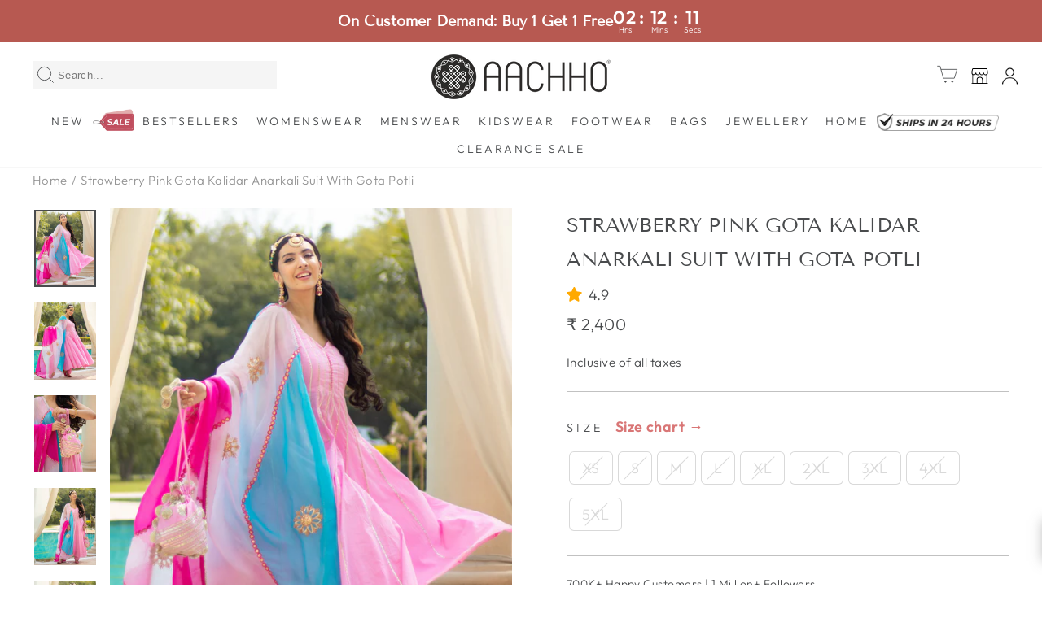

--- FILE ---
content_type: text/javascript; charset=utf-8
request_url: https://www.aachho.com/products/shipping-protection.js
body_size: 253
content:
{"id":7684610981954,"title":"Shipping Protection","handle":"shipping-protection","description":"Protect your order from damage, loss, or theft during shipping.","published_at":"2026-01-28T18:46:16+05:30","created_at":"2026-01-28T18:46:15+05:30","vendor":"Aachho","type":"Snap Cart Drawer - Shipping Protection","tags":[],"price":0,"price_min":0,"price_max":0,"available":true,"price_varies":false,"compare_at_price":null,"compare_at_price_min":0,"compare_at_price_max":0,"compare_at_price_varies":false,"variants":[{"id":42942447452226,"title":"Default","option1":"Default","option2":null,"option3":null,"sku":null,"requires_shipping":true,"taxable":true,"featured_image":null,"available":true,"name":"Shipping Protection","public_title":null,"options":["Default"],"price":0,"weight":0,"compare_at_price":null,"inventory_management":null,"barcode":null,"quantity_rule":{"min":1,"max":null,"increment":1},"quantity_price_breaks":[],"requires_selling_plan":false,"selling_plan_allocations":[]}],"images":["\/\/cdn.shopify.com\/s\/files\/1\/2542\/7564\/files\/protection.png?v=1769606177"],"featured_image":"\/\/cdn.shopify.com\/s\/files\/1\/2542\/7564\/files\/protection.png?v=1769606177","options":[{"name":"Title","position":1,"values":["Default"]}],"url":"\/products\/shipping-protection","media":[{"alt":"gift-wrapping","id":26694525943874,"position":1,"preview_image":{"aspect_ratio":1.0,"height":512,"width":512,"src":"https:\/\/cdn.shopify.com\/s\/files\/1\/2542\/7564\/files\/protection.png?v=1769606177"},"aspect_ratio":1.0,"height":512,"media_type":"image","src":"https:\/\/cdn.shopify.com\/s\/files\/1\/2542\/7564\/files\/protection.png?v=1769606177","width":512}],"requires_selling_plan":false,"selling_plan_groups":[]}

--- FILE ---
content_type: text/javascript; charset=utf-8
request_url: https://www.aachho.com/products/gift-wrapping.js
body_size: -250
content:
{"id":7684610949186,"title":"Gift Wrapping","handle":"gift-wrapping","description":"Add an extra layer of protection to your order with gift wrapping, ensuring it stays safe from damage, loss, or theft during shipping.","published_at":"2026-01-28T18:46:14+05:30","created_at":"2026-01-28T18:46:13+05:30","vendor":"Aachho","type":"Snap Cart Drawer - Gift Wrapping","tags":[],"price":0,"price_min":0,"price_max":0,"available":true,"price_varies":false,"compare_at_price":null,"compare_at_price_min":0,"compare_at_price_max":0,"compare_at_price_varies":false,"variants":[{"id":42942447419458,"title":"Default","option1":"Default","option2":null,"option3":null,"sku":null,"requires_shipping":true,"taxable":true,"featured_image":null,"available":true,"name":"Gift Wrapping","public_title":null,"options":["Default"],"price":0,"weight":0,"compare_at_price":null,"inventory_management":null,"barcode":null,"quantity_rule":{"min":1,"max":null,"increment":1},"quantity_price_breaks":[],"requires_selling_plan":false,"selling_plan_allocations":[]}],"images":["\/\/cdn.shopify.com\/s\/files\/1\/2542\/7564\/files\/gift-wrapper.png?v=1769606176"],"featured_image":"\/\/cdn.shopify.com\/s\/files\/1\/2542\/7564\/files\/gift-wrapper.png?v=1769606176","options":[{"name":"Title","position":1,"values":["Default"]}],"url":"\/products\/gift-wrapping","media":[{"alt":"gift-wrapping","id":26694525911106,"position":1,"preview_image":{"aspect_ratio":1.0,"height":1024,"width":1024,"src":"https:\/\/cdn.shopify.com\/s\/files\/1\/2542\/7564\/files\/gift-wrapper.png?v=1769606176"},"aspect_ratio":1.0,"height":1024,"media_type":"image","src":"https:\/\/cdn.shopify.com\/s\/files\/1\/2542\/7564\/files\/gift-wrapper.png?v=1769606176","width":1024}],"requires_selling_plan":false,"selling_plan_groups":[]}

--- FILE ---
content_type: text/javascript; charset=utf-8
request_url: https://www.aachho.com/products/strawberry-pink-gota-suit-set.js
body_size: 1914
content:
{"id":6605999276098,"title":"Strawberry Pink Gota Kalidar Anarkali Suit With Gota Potli","handle":"strawberry-pink-gota-suit-set","description":"\u003cmeta charset=\"utf-8\"\u003e\n\u003cstyle type=\"text\/css\"\u003e\u003c!--\ntd {border: 1px solid #ccc;}br {mso-data-placement:same-cell;}\n--\u003e\u003c\/style\u003e\n\u003cp\u003e\u003cspan data-sheets-value='{\"1\":2,\"2\":\"This three piece set includes kurta, palazzo pants and dupatta. \\n\\nKurti Description – Maroon flared anarkali kurti with gota jaal and tassels at the back.\\nPalazzo Pant Description – Maroon palazzo pants. \\nDupatta Description – Maroon gota jaal dupatta.\\nColour: Maroon\\nSuit Set Fabric: Rayon\\nDupatta Fabric: Rayon\\nNeckline:\\nSleeve: 3\/4th sleeves\\nCare: Dry Clean Only\\nModel Size: Model is wearing S size\\n\\nDISCLAIMER: Slight colour variations may occur due to different screen resolutions.\\n\\n\"}' data-sheets-userformat='{\"2\":513,\"3\":{\"1\":0},\"12\":0}'\u003eThis three-piece set includes a kurta, sharara, dupatta \u0026amp; Indian Gota Potli. \u003cbr\u003e\u003cbr\u003eKurti Description – Pink Kalidar Gota Anarkali embellished with Gota jaal .\u003cbr\u003ePant Description – Pink Pant embellished with Gota Jaal. \u003cbr\u003eDupatta Description – Pink Blue Organza Gotapatti Dupatta .\u003c\/span\u003e\u003c\/p\u003e\n\u003cp\u003e\u003cspan data-sheets-value='{\"1\":2,\"2\":\"This three piece set includes kurta, palazzo pants and dupatta. \\n\\nKurti Description – Maroon flared anarkali kurti with gota jaal and tassels at the back.\\nPalazzo Pant Description – Maroon palazzo pants. \\nDupatta Description – Maroon gota jaal dupatta.\\nColour: Maroon\\nSuit Set Fabric: Rayon\\nDupatta Fabric: Rayon\\nNeckline:\\nSleeve: 3\/4th sleeves\\nCare: Dry Clean Only\\nModel Size: Model is wearing S size\\n\\nDISCLAIMER: Slight colour variations may occur due to different screen resolutions.\\n\\n\"}' data-sheets-userformat='{\"2\":513,\"3\":{\"1\":0},\"12\":0}'\u003eIndian Gota Potli Bag - \u003cmeta charset=\"utf-8\"\u003ePink Gota Potli Bag\u003cbr\u003eColour: \u003cmeta charset=\"utf-8\"\u003ePink \u003cbr\u003eSuit Set Fabric: Cotton\u003cbr\u003eDupatta Fabric: Organza\u003cbr\u003eNeckline: Sweetheart\u003cbr\u003eSleeve: Sleeveless\u003cbr\u003eCare: Dry Clean Only\u003cbr\u003eModel Size: The model is wearing S size\u003cbr\u003eModel Height: 5'5\"\u003cbr\u003e\u003cbr\u003eDISCLAIMER: Slight color variations may occur due to different screen resolutions.\u003cbr\u003e\u003c\/span\u003e\u003c\/p\u003e\n\u003cmeta charset=\"utf-8\"\u003e","published_at":"2025-11-21T17:27:16+05:30","created_at":"2021-07-09T18:23:53+05:30","vendor":"Aachho","type":"kurta set","tags":["4XL","5XL","Anarkali","B1G1-2026","Baby Pink","black-friday-sale-2025","category_low","Category_Womenswear","CLEARANCE SALE","clearance_sale","clearance_sale_2023","Collection_Suit Set","Color_Pink","Cotton","Delhistorein","Discount_50","Discount_70","Discount_70_New","EOSS-Flat50","Fabric_Cotton","Fabric_Organza","Gota Work","Gotapatti","holisale35","KALIDAAR","L","Low","M","Neckline_Sweetheart","Neckline_V","nosale9-3","oneday_ship_diwali_2023","Organza","pattern_anarkali","Pattern_Kalidaar","Pink","print_solid","S","Sale","sale35","Sleeveless","Sleeves_Sleeveless","Solids","subcategory_suit-set","Suit Set","suitset-size","suitset_collection","summer-sale","SWEETHEART","technique_gota-patti","technique_gotapatti","TIE AND DYE","womenday-special-2024","Womensday-2024","Work_Gota Patti","Work_Tie and Dye","XL","XS","XXL","XXXL"],"price":240000,"price_min":240000,"price_max":240000,"available":false,"price_varies":false,"compare_at_price":240000,"compare_at_price_min":240000,"compare_at_price_max":240000,"compare_at_price_varies":false,"variants":[{"id":39408028549186,"title":"XS","option1":"XS","option2":null,"option3":null,"sku":"ACHRAK21SP07-XS","requires_shipping":true,"taxable":true,"featured_image":null,"available":false,"name":"Strawberry Pink Gota Kalidar Anarkali Suit With Gota Potli - XS","public_title":"XS","options":["XS"],"price":240000,"weight":1240,"compare_at_price":240000,"inventory_management":"shopify","barcode":"3245512325661","quantity_rule":{"min":1,"max":null,"increment":1},"quantity_price_breaks":[],"requires_selling_plan":false,"selling_plan_allocations":[]},{"id":39490814574658,"title":"S","option1":"S","option2":null,"option3":null,"sku":"ACHRAK21SP07-S","requires_shipping":true,"taxable":true,"featured_image":null,"available":false,"name":"Strawberry Pink Gota Kalidar Anarkali Suit With Gota Potli - S","public_title":"S","options":["S"],"price":240000,"weight":1240,"compare_at_price":240000,"inventory_management":"shopify","barcode":"7007512325661","quantity_rule":{"min":1,"max":null,"increment":1},"quantity_price_breaks":[],"requires_selling_plan":false,"selling_plan_allocations":[]},{"id":39490814607426,"title":"M","option1":"M","option2":null,"option3":null,"sku":"ACHRAK21SP07-M","requires_shipping":true,"taxable":true,"featured_image":null,"available":false,"name":"Strawberry Pink Gota Kalidar Anarkali Suit With Gota Potli - M","public_title":"M","options":["M"],"price":240000,"weight":1240,"compare_at_price":240000,"inventory_management":"shopify","barcode":"9458512325661","quantity_rule":{"min":1,"max":null,"increment":1},"quantity_price_breaks":[],"requires_selling_plan":false,"selling_plan_allocations":[]},{"id":39490814640194,"title":"L","option1":"L","option2":null,"option3":null,"sku":"ACHRAK21SP07-L","requires_shipping":true,"taxable":true,"featured_image":null,"available":false,"name":"Strawberry Pink Gota Kalidar Anarkali Suit With Gota Potli - L","public_title":"L","options":["L"],"price":240000,"weight":1240,"compare_at_price":240000,"inventory_management":"shopify","barcode":"3300612325661","quantity_rule":{"min":1,"max":null,"increment":1},"quantity_price_breaks":[],"requires_selling_plan":false,"selling_plan_allocations":[]},{"id":39490814672962,"title":"XL","option1":"XL","option2":null,"option3":null,"sku":"ACHRAK21SP07-XL","requires_shipping":true,"taxable":true,"featured_image":null,"available":false,"name":"Strawberry Pink Gota Kalidar Anarkali Suit With Gota Potli - XL","public_title":"XL","options":["XL"],"price":240000,"weight":1240,"compare_at_price":240000,"inventory_management":"shopify","barcode":"1851612325661","quantity_rule":{"min":1,"max":null,"increment":1},"quantity_price_breaks":[],"requires_selling_plan":false,"selling_plan_allocations":[]},{"id":39490814705730,"title":"2XL","option1":"2XL","option2":null,"option3":null,"sku":"ACHRAK21SP07-2XL","requires_shipping":true,"taxable":true,"featured_image":null,"available":false,"name":"Strawberry Pink Gota Kalidar Anarkali Suit With Gota Potli - 2XL","public_title":"2XL","options":["2XL"],"price":240000,"weight":1240,"compare_at_price":240000,"inventory_management":"shopify","barcode":"1013612325661","quantity_rule":{"min":1,"max":null,"increment":1},"quantity_price_breaks":[],"requires_selling_plan":false,"selling_plan_allocations":[]},{"id":39490814738498,"title":"3XL","option1":"3XL","option2":null,"option3":null,"sku":"ACHRAK21SP07-3XL","requires_shipping":true,"taxable":true,"featured_image":null,"available":false,"name":"Strawberry Pink Gota Kalidar Anarkali Suit With Gota Potli - 3XL","public_title":"3XL","options":["3XL"],"price":240000,"weight":1240,"compare_at_price":240000,"inventory_management":"shopify","barcode":"2535612325661","quantity_rule":{"min":1,"max":null,"increment":1},"quantity_price_breaks":[],"requires_selling_plan":false,"selling_plan_allocations":[]},{"id":39490814771266,"title":"4XL","option1":"4XL","option2":null,"option3":null,"sku":"ACHRAK21SP07-4XL","requires_shipping":true,"taxable":true,"featured_image":null,"available":false,"name":"Strawberry Pink Gota Kalidar Anarkali Suit With Gota Potli - 4XL","public_title":"4XL","options":["4XL"],"price":240000,"weight":1240,"compare_at_price":240000,"inventory_management":"shopify","barcode":"6796612325661","quantity_rule":{"min":1,"max":null,"increment":1},"quantity_price_breaks":[],"requires_selling_plan":false,"selling_plan_allocations":[]},{"id":39490814804034,"title":"5XL","option1":"5XL","option2":null,"option3":null,"sku":"ACHRAK21SP07-5XL","requires_shipping":true,"taxable":true,"featured_image":null,"available":false,"name":"Strawberry Pink Gota Kalidar Anarkali Suit With Gota Potli - 5XL","public_title":"5XL","options":["5XL"],"price":240000,"weight":1240,"compare_at_price":240000,"inventory_management":"shopify","barcode":"1858612325661","quantity_rule":{"min":1,"max":null,"increment":1},"quantity_price_breaks":[],"requires_selling_plan":false,"selling_plan_allocations":[]}],"images":["\/\/cdn.shopify.com\/s\/files\/1\/2542\/7564\/products\/18_bdd63722-a958-4884-9024-c2e1603d9257.png?v=1768326540","\/\/cdn.shopify.com\/s\/files\/1\/2542\/7564\/products\/22_ada01b3a-63a6-4a8f-8bca-8ea091476d63.png?v=1768326667","\/\/cdn.shopify.com\/s\/files\/1\/2542\/7564\/products\/21_5db8cc97-6cf2-4b1f-81c9-155094a0db83.png?v=1768326735","\/\/cdn.shopify.com\/s\/files\/1\/2542\/7564\/products\/17_5d8a4141-f7a6-4499-b414-a9bbbd37c806.png?v=1768326856","\/\/cdn.shopify.com\/s\/files\/1\/2542\/7564\/products\/17_c8642f26-a86b-47db-a5cf-560dbea0b4a8.png?v=1768326966","\/\/cdn.shopify.com\/s\/files\/1\/2542\/7564\/products\/18_840c3d3d-564e-4808-9a32-38063b7992ca.png?v=1768327080","\/\/cdn.shopify.com\/s\/files\/1\/2542\/7564\/products\/19_0dcf705f-da68-4adf-aaa2-efcc2ca54739.png?v=1768327208","\/\/cdn.shopify.com\/s\/files\/1\/2542\/7564\/products\/20_5b53d9e4-b0c4-4fea-8a87-c735f4381a3d.png?v=1768327315","\/\/cdn.shopify.com\/s\/files\/1\/2542\/7564\/products\/21_d6af48a3-10d1-4df6-89b9-aabb5dfaba29.png?v=1768327381"],"featured_image":"\/\/cdn.shopify.com\/s\/files\/1\/2542\/7564\/products\/18_bdd63722-a958-4884-9024-c2e1603d9257.png?v=1768326540","options":[{"name":"Size","position":1,"values":["XS","S","M","L","XL","2XL","3XL","4XL","5XL"]}],"url":"\/products\/strawberry-pink-gota-suit-set","media":[{"alt":null,"id":22778455195714,"position":1,"preview_image":{"aspect_ratio":0.8,"height":3377,"width":2702,"src":"https:\/\/cdn.shopify.com\/s\/files\/1\/2542\/7564\/products\/18_bdd63722-a958-4884-9024-c2e1603d9257.png?v=1768326540"},"aspect_ratio":0.8,"height":3377,"media_type":"image","src":"https:\/\/cdn.shopify.com\/s\/files\/1\/2542\/7564\/products\/18_bdd63722-a958-4884-9024-c2e1603d9257.png?v=1768326540","width":2702},{"alt":null,"id":22778456080450,"position":2,"preview_image":{"aspect_ratio":0.8,"height":3377,"width":2702,"src":"https:\/\/cdn.shopify.com\/s\/files\/1\/2542\/7564\/products\/22_ada01b3a-63a6-4a8f-8bca-8ea091476d63.png?v=1768326667"},"aspect_ratio":0.8,"height":3377,"media_type":"image","src":"https:\/\/cdn.shopify.com\/s\/files\/1\/2542\/7564\/products\/22_ada01b3a-63a6-4a8f-8bca-8ea091476d63.png?v=1768326667","width":2702},{"alt":null,"id":22778456932418,"position":3,"preview_image":{"aspect_ratio":0.8,"height":3377,"width":2702,"src":"https:\/\/cdn.shopify.com\/s\/files\/1\/2542\/7564\/products\/21_5db8cc97-6cf2-4b1f-81c9-155094a0db83.png?v=1768326735"},"aspect_ratio":0.8,"height":3377,"media_type":"image","src":"https:\/\/cdn.shopify.com\/s\/files\/1\/2542\/7564\/products\/21_5db8cc97-6cf2-4b1f-81c9-155094a0db83.png?v=1768326735","width":2702},{"alt":null,"id":22778457817154,"position":4,"preview_image":{"aspect_ratio":0.8,"height":3377,"width":2702,"src":"https:\/\/cdn.shopify.com\/s\/files\/1\/2542\/7564\/products\/17_5d8a4141-f7a6-4499-b414-a9bbbd37c806.png?v=1768326856"},"aspect_ratio":0.8,"height":3377,"media_type":"image","src":"https:\/\/cdn.shopify.com\/s\/files\/1\/2542\/7564\/products\/17_5d8a4141-f7a6-4499-b414-a9bbbd37c806.png?v=1768326856","width":2702},{"alt":null,"id":22778458964034,"position":5,"preview_image":{"aspect_ratio":0.8,"height":3377,"width":2702,"src":"https:\/\/cdn.shopify.com\/s\/files\/1\/2542\/7564\/products\/17_c8642f26-a86b-47db-a5cf-560dbea0b4a8.png?v=1768326966"},"aspect_ratio":0.8,"height":3377,"media_type":"image","src":"https:\/\/cdn.shopify.com\/s\/files\/1\/2542\/7564\/products\/17_c8642f26-a86b-47db-a5cf-560dbea0b4a8.png?v=1768326966","width":2702},{"alt":null,"id":22778460405826,"position":6,"preview_image":{"aspect_ratio":0.8,"height":3377,"width":2702,"src":"https:\/\/cdn.shopify.com\/s\/files\/1\/2542\/7564\/products\/18_840c3d3d-564e-4808-9a32-38063b7992ca.png?v=1768327080"},"aspect_ratio":0.8,"height":3377,"media_type":"image","src":"https:\/\/cdn.shopify.com\/s\/files\/1\/2542\/7564\/products\/18_840c3d3d-564e-4808-9a32-38063b7992ca.png?v=1768327080","width":2702},{"alt":null,"id":22778461028418,"position":7,"preview_image":{"aspect_ratio":0.8,"height":3377,"width":2702,"src":"https:\/\/cdn.shopify.com\/s\/files\/1\/2542\/7564\/products\/19_0dcf705f-da68-4adf-aaa2-efcc2ca54739.png?v=1768327208"},"aspect_ratio":0.8,"height":3377,"media_type":"image","src":"https:\/\/cdn.shopify.com\/s\/files\/1\/2542\/7564\/products\/19_0dcf705f-da68-4adf-aaa2-efcc2ca54739.png?v=1768327208","width":2702},{"alt":null,"id":22778461782082,"position":8,"preview_image":{"aspect_ratio":0.8,"height":3377,"width":2702,"src":"https:\/\/cdn.shopify.com\/s\/files\/1\/2542\/7564\/products\/20_5b53d9e4-b0c4-4fea-8a87-c735f4381a3d.png?v=1768327315"},"aspect_ratio":0.8,"height":3377,"media_type":"image","src":"https:\/\/cdn.shopify.com\/s\/files\/1\/2542\/7564\/products\/20_5b53d9e4-b0c4-4fea-8a87-c735f4381a3d.png?v=1768327315","width":2702},{"alt":null,"id":22778463092802,"position":9,"preview_image":{"aspect_ratio":0.8,"height":3377,"width":2702,"src":"https:\/\/cdn.shopify.com\/s\/files\/1\/2542\/7564\/products\/21_d6af48a3-10d1-4df6-89b9-aabb5dfaba29.png?v=1768327381"},"aspect_ratio":0.8,"height":3377,"media_type":"image","src":"https:\/\/cdn.shopify.com\/s\/files\/1\/2542\/7564\/products\/21_d6af48a3-10d1-4df6-89b9-aabb5dfaba29.png?v=1768327381","width":2702}],"requires_selling_plan":false,"selling_plan_groups":[]}